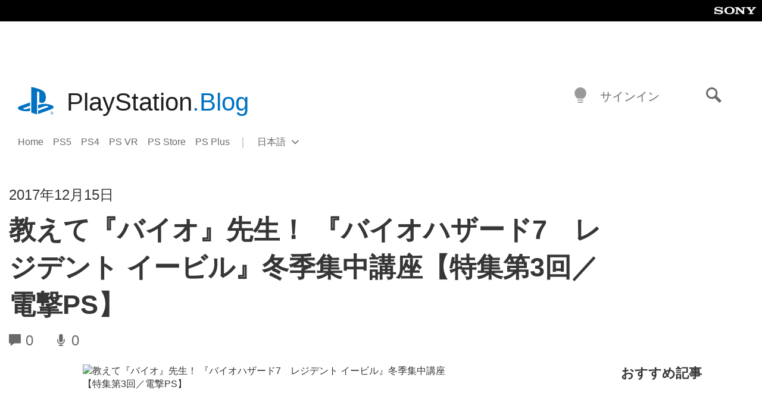

--- FILE ---
content_type: application/x-javascript;charset=utf-8
request_url: https://smetrics.aem.playstation.com/id?d_visid_ver=5.5.0&d_fieldgroup=A&mcorgid=BD260C0F53C9733E0A490D45%40AdobeOrg&mid=05467257538596041461908191686259852701&ts=1769338276452
body_size: -41
content:
{"mid":"05467257538596041461908191686259852701"}